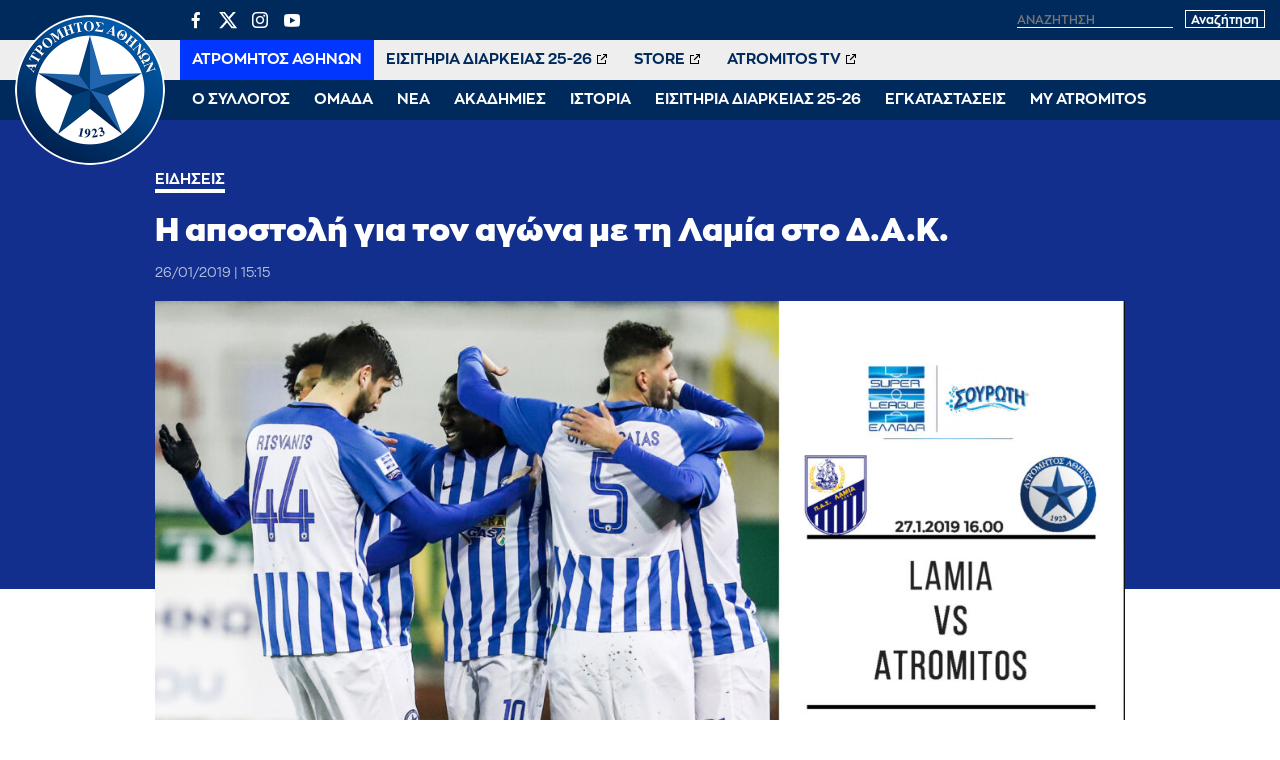

--- FILE ---
content_type: text/html; charset=UTF-8
request_url: https://www.atromitosfc.gr/news/i-apostoli-gia-ton-agona-me-ti-lamia-sto-d-a-k/
body_size: 12028
content:
<!DOCTYPE html>
<html lang="en">
<head>
  <meta charset="utf-8">
  <link media="all" href="https://www.atromitosfc.gr/wp-content/cache/autoptimize/css/autoptimize_42cce92a0febcdfaac105563b62a872d.css" rel="stylesheet"><title>Η αποστολή για τον αγώνα με τη Λαμία στο Δ.Α.Κ. | ATROMITOS FC OFFICIAL WEB SITE</title>
  
  <meta name="viewport" content="width=device-width, initial-scale=1.0, maximum-scale=1.0, user-scalable=no" />
  <meta name="format-detection" content="telephone=no">
  <meta name="generator" content="Created by WHISKEY - www.whiskey.gr" />
  <meta http-equiv="X-UA-Compatible" content="IE=EmulateIE10">
<!--   <meta http-equiv="refresh" content="240" /> -->
  
  <link rel="apple-touch-icon" sizes="57x57" href="/wp-content/themes/whsk_atromitosfc/common/imgs/icons/apple-icon-57x57.png">
  <link rel="apple-touch-icon" sizes="60x60" href="/wp-content/themes/whsk_atromitosfc/common/imgs/icons/apple-icon-60x60.png">
  <link rel="apple-touch-icon" sizes="72x72" href="/wp-content/themes/whsk_atromitosfc/common/imgs/icons/apple-icon-72x72.png">
  <link rel="apple-touch-icon" sizes="76x76" href="/wp-content/themes/whsk_atromitosfc/common/imgs/icons/apple-icon-76x76.png">
  <link rel="apple-touch-icon" sizes="114x114" href="/wp-content/themes/whsk_atromitosfc/common/imgs/icons/apple-icon-114x114.png">
  <link rel="apple-touch-icon" sizes="120x120" href="/wp-content/themes/whsk_atromitosfc/common/imgs/icons/apple-icon-120x120.png">
  <link rel="apple-touch-icon" sizes="144x144" href="/wp-content/themes/whsk_atromitosfc/common/imgs/icons/apple-icon-144x144.png">
  <link rel="apple-touch-icon" sizes="152x152" href="/wp-content/themes/whsk_atromitosfc/common/imgs/icons/apple-icon-152x152.png">
  <link rel="apple-touch-icon" sizes="180x180" href="/wp-content/themes/whsk_atromitosfc/common/imgs/icons/apple-icon-180x180.png">
  <link rel="icon" type="image/png" sizes="192x192"  href="/wp-content/themes/whsk_atromitosfc/common/imgs/icons/android-icon-192x192.png">
  <link rel="icon" type="image/png" sizes="32x32" href="/wp-content/themes/whsk_atromitosfc/common/imgs/icons/favicon-32x32.png">
  <link rel="icon" type="image/png" sizes="96x96" href="/wp-content/themes/whsk_atromitosfc/common/imgs/icons/favicon-96x96.png">
  <link rel="icon" type="image/png" sizes="16x16" href="/wp-content/themes/whsk_atromitosfc/common/imgs/icons/favicon-16x16.png">
  <link rel="manifest" href="/wp-content/themes/whsk_atromitosfc/common/imgs/icons/manifest.json">
  <meta name="msapplication-TileColor" content="#ffffff">
  <meta name="msapplication-TileImage" content="/wp-content/themes/whsk_atromitosfc/common/imgs/icons/ms-icon-144x144.png">
  <meta name="theme-color" content="#ffffff">
  
  <!-- preload fonts -->
  <link rel="preload" href="/wp-content/themes/whsk_atromitosfc/common/fonts/zona/black/ZonaPro-Black.woff" as="font" crossorigin="anonymous">
  <link rel="preload" href="/wp-content/themes/whsk_atromitosfc/common/fonts/zonan/zonapro-bold-webfont.woff" as="font" crossorigin="anonymous">
  <link rel="preload" href="/wp-content/themes/whsk_atromitosfc/common/fonts/zonan/zonapro-bold-webfont.woff2" as="font" crossorigin="anonymous">
  <link rel="preload" href="/wp-content/themes/whsk_atromitosfc/common/fonts/zonan/zonapro-regular-webfont.woff" as="font" crossorigin="anonymous">
  <link rel="preload" href="/wp-content/themes/whsk_atromitosfc/common/fonts/zonan/zonapro-regular-webfont.woff2" as="font" crossorigin="anonymous">
  <link rel="preload" href="/wp-content/themes/whsk_atromitosfc/common/fonts/zonan/zonapro-semibold-webfont.woff" as="font" crossorigin="anonymous">
  <link rel="preload" href="/wp-content/themes/whsk_atromitosfc/common/fonts/zonan/zonapro-semibold-webfont.woff2" as="font" crossorigin="anonymous">

  <meta name='robots' content='max-image-preview:large' />
	
	









<script type="text/javascript" src="https://www.atromitosfc.gr/wp-includes/js/jquery/jquery.min.js?ver=3.7.1" id="jquery-core-js"></script>
<link rel="canonical" href="https://www.atromitosfc.gr/news/i-apostoli-gia-ton-agona-me-ti-lamia-sto-d-a-k/" />
<link rel="alternate" hreflang="el" href="https://www.atromitosfc.gr/news/i-apostoli-gia-ton-agona-me-ti-lamia-sto-d-a-k/" />
<link rel="alternate" hreflang="x-default" href="https://www.atromitosfc.gr/news/i-apostoli-gia-ton-agona-me-ti-lamia-sto-d-a-k/" />
<!--OPENGRAPH-->
<meta property="og:locale" content="el_GR" />
<meta property="og:type" content="article" />
<meta property="og:title" content="Η αποστολή για τον αγώνα με τη Λαμία στο Δ.Α.Κ." />
<meta property="og:description" content="Μετά το τέλος της προπόνησης ο Νταμίρ Κάναντι ανακοίνωσε την αποστολή του αγώνα που θα ξεκινήσει στις 16.00. Την αποτελούν οι εξής 19 ποδοσφαιριστές: Μέγιερι,&hellip;" />
<meta property="og:url" content="https://www.atromitosfc.gr/news/i-apostoli-gia-ton-agona-me-ti-lamia-sto-d-a-k/" />
<meta property="og:site_name" content="ATROMITOS FC OFFICIAL WEB SITE" />
<meta property="article:publisher" content="https://www.facebook.com/atromitosfc.Official" />
<meta property="article:section" content="Ειδήσεις" />
<meta property="og:image" content="https://www.atromitosfc.gr/wp-content/uploads/2021/11/26/apostoli_lam_atr_out.jpg" />
<meta property="og:image:width" content="1940" />
<meta property="og:image:height" content="1080" />
<meta property="article:published_time" content="2019-01-26T13:15:00+03:00" />
<meta property="article:modified_time" content="2019-01-26T13:15:00+03:00" />
<meta name="twitter:card" content="summary_large_image" />
<meta name="twitter:description" content="Μετά το τέλος της προπόνησης ο Νταμίρ Κάναντι ανακοίνωσε την αποστολή του αγώνα που θα ξεκινήσει στις 16.00. Την αποτελούν οι εξής 19 ποδοσφαιριστές: Μέγιερι,&hellip;" />
<meta name="twitter:title" content="Η αποστολή για τον αγώνα με τη Λαμία στο Δ.Α.Κ. | ATROMITOS FC OFFICIAL WEB SITE" />
<meta name="twitter:site" content="@atromitos1923" />
<meta name="twitter:image" content="https://www.atromitosfc.gr/wp-content/uploads/2021/11/26/apostoli_lam_atr_out.jpg" />
<meta name="twitter:creator" content="@atromitos1923" />
<!--OPENGRAPH-->
  
    
    
</head>
<body class="post-template-default single single-post postid-3200 single-format-standard atromitosfc" itemscope="itemscope" itemtype="https://schema.org/WebPage">
  
<div id="website" class="site">
  
  
        
  
  <header id="main-header">
    <div class="maxgridrow">
      <div class="flexgrid align-start prel">
        <div class="atromitosfc-logo">
          <a href="/" title="atromitosfc.gr">
            <img src="/wp-content/themes/whsk_atromitosfc/common/imgs/atromitoslogo.png" width="300" height="300" alt="atromitosfc" />
          </a>
        </div>
        <div class="header-wrapper">
          <div class="header-row">
            <div class="flexgrid space-b">
              <div class="lang-selector" style="display:none">
                
<div class="wpml-ls-statics-shortcode_actions wpml-ls wpml-ls-legacy-list-horizontal">
	<ul><li class="wpml-ls-slot-shortcode_actions wpml-ls-item wpml-ls-item-el wpml-ls-current-language wpml-ls-first-item wpml-ls-item-legacy-list-horizontal">
				<a href="https://www.atromitosfc.gr/news/i-apostoli-gia-ton-agona-me-ti-lamia-sto-d-a-k/" class="wpml-ls-link">
                    <span class="wpml-ls-native">Ελληνικά</span></a>
			</li><li class="wpml-ls-slot-shortcode_actions wpml-ls-item wpml-ls-item-en wpml-ls-last-item wpml-ls-item-legacy-list-horizontal">
				<a href="https://www.atromitosfc.gr/en/" class="wpml-ls-link">
                    <span class="wpml-ls-native" lang="en">English</span><span class="wpml-ls-display"><span class="wpml-ls-bracket"> (</span>Αγγλικά<span class="wpml-ls-bracket">)</span></span></a>
			</li></ul>
</div>
              </div>
              <div class="search-area">
                <ul class="social-row">
                  <li><a href="https://www.facebook.com/atromitosfc.Official/" target="_blank">
                    <span class="dashicons dashicons-facebook-alt"></span></a></li>
                  <li>
                    <a href="https://twitter.com/atromitos1923" target="_blank">
<svg xmlns="http://www.w3.org/2000/svg" viewBox="0 0 24 24" version="1.1"> <path d="M18.244 2.25h3.308l-7.227 8.26 8.502 11.24H16.17l-5.214-6.817L4.99 21.75H1.68l7.73-8.835L1.254 2.25H8.08l4.713 6.231zm-1.161 17.52h1.833L7.084 4.126H5.117z"></path> </svg>
                    </a></li>
                  <li><a href="https://www.instagram.com/atromitosathinonfc/" target="_blank"><span class="dashicons dashicons-instagram"></span></a></li>
                  <li><a href="https://www.youtube.com/user/AtromitosFcOFFICIAL" target="_blank"><span class="dashicons dashicons-youtube"></span></a></li>
                </ul>
                <div class="search-website">
                  <form method="get" id="searchform" action="https://www.atromitosfc.gr/">
                    <label for="s" class="assistive-text">Αναζήτηση</label>
                                            <input type="text" class="field" name="s" id="s" placeholder="αναζήτηση" onfocus="this.placeholder = ''" onblur="this.placeholder = 'αναζήτηση'" />
                                          <input type="submit" class="submit" name="submit" id="searchsubmit" value="Αναζήτηση" />
                  </form>
                </div>
              </div>
            </div>
          </div>
          <div class="header-row">
            <nav id="second-nav">
              <ul class="secondary-menu">
                                <li><a target="_self" href="/">ΑΤΡΟΜΗΤΟΣ ΑΘΗΝΩΝ</a></li>
                                <li><a target="_blank" href="http://tickets.atromitosfc.gr/">ΕΙΣΙΤΗΡΙΑ ΔΙΑΡΚΕΙΑΣ 25-26</a></li>
                                <li><a target="_blank" href="http://atromitos-store.gr/">STORE</a></li>
                                <li><a target="_blank" href="https://www.youtube.com/user/AtromitosFcOFFICIAL">ATROMITOS TV</a></li>
                              </ul>
            </nav>
          </div>
          <div class="header-row">
            <nav id="main-nav">
              <ul class="primary-menu">
                                                    <li class="dropdown">
                    <span class="drmenu white-c uppercase">Ο ΣΥΛΛΟΓΟΣ</span>
                    <ul class="dropdown-content submenu">
                                        <li class="sub-item uppercase"><a  href="/club/chairman/">Μεγαλομέτοχος</a></li>
                                        <li class="sub-item uppercase"><a  href="/club/board-members/">Διοικητικό Συμβούλιο</a></li>
                                        <li class="sub-item uppercase"><a  href="/club/club-personnel/">Στελέχη</a></li>
                                        <li class="sub-item uppercase"><a  href="/club/economics/">Οικονομικά Στοιχεία</a></li>
                                        </ul>
                  </li>
                                                                      <li class="dropdown">
                    <span class="drmenu white-c uppercase">ΟΜΑΔΑ</span>
                    <ul class="dropdown-content submenu">
                                        <li class="sub-item uppercase"><a  href="/team/roster/">Ρόστερ</a></li>
                                        <li class="sub-item uppercase"><a  href="/team/coach/">Προπονητής</a></li>
                                        <li class="sub-item uppercase"><a  href="/team/technical-staff/">Τεχνικό Επιτελείο</a></li>
                                        <li class="sub-item uppercase"><a  href="/team/medical-staff/">Ιατρικό Επιτελείο</a></li>
                                        <li class="sub-item uppercase"><a  href="/matches/results/">Αποτελέσματα</a></li>
                                        <li class="sub-item uppercase"><a  href="/matches/fixtures/">Πρόγραμμα</a></li>
                                        <li class="sub-item uppercase"><a  href="/matches/standings/">Βαθμολογίες</a></li>
                                        </ul>
                  </li>
                                                                      <li class="dropdown">
                    <span class="drmenu white-c uppercase">ΝΕΑ</span>
                    <ul class="dropdown-content submenu">
                                        <li class="sub-item uppercase"><a  href="/category/news/">Αγωνιστικά Νέα</a></li>
                                        <li class="sub-item uppercase"><a  href="/category/announcements/">Ανακοινώσεις</a></li>
                                        <li class="sub-item uppercase"><a  href="/category/ticketing/">Εισιτήρια</a></li>
                                        <li class="sub-item uppercase"><a  href="/category/transfers/">Μεταγραφικά Νέα</a></li>
                                        <li class="sub-item uppercase"><a  href="/category/editorials/">Αφιερώματα / Συνεντεύξεις</a></li>
                                        <li class="sub-item uppercase"><a  href="/category/academies-news/">Νέα Ακαδημιών</a></li>
                                        <li class="sub-item uppercase"><a  href="/category/press/">Γραφείο Τύπου</a></li>
                                        </ul>
                  </li>
                                                                      <li class="dropdown">
                    <span class="drmenu white-c uppercase">ΑΚΑΔΗΜΙΕΣ</span>
                    <ul class="dropdown-content submenu">
                                        <li class="sub-item uppercase"><a  href="/academies/k19/">Τμήμα K-19</a></li>
                                        <li class="sub-item uppercase"><a  href="/academies/k17/">Τμήμα K-17</a></li>
                                        <li class="sub-item uppercase"><a  href="/academies/k15/">Τμήμα K-15</a></li>
                                        <li class="sub-item uppercase"><a  href="/academies/soccer-schools/">Soccer Schools</a></li>
                                        </ul>
                  </li>
                                                                      <li class="dropdown">
                    <span class="drmenu white-c uppercase">ΙΣΤΟΡΙΑ</span>
                    <ul class="dropdown-content submenu">
                                        <li class="sub-item uppercase"><a  href="/history/foundation/">Η γέννηση</a></li>
                                        <li class="sub-item uppercase"><a  href="/history/route/">Η διαδρομή</a></li>
                                        <li class="sub-item uppercase"><a  href="/history/milestones/">Οι διακρίσεις</a></li>
                                        <li class="sub-item uppercase"><a  href="/history/the-finals/">Οι δύο τελικοί Κυπέλλου</a></li>
                                        <li class="sub-item uppercase"><a  href="/history/european-path/">Η ευρωπαϊκή πορεία</a></li>
                                        </ul>
                  </li>
                                                                      <li class="dropdown">
                    <span class="drmenu white-c uppercase">ΕΙΣΙΤΗΡΙΑ ΔΙΑΡΚΕΙΑΣ 25-26</span>
                    <ul class="dropdown-content submenu">
                                        <li class="sub-item uppercase"><a  href="/parousiasi-eisitiria-diarkeias-2025-2026/">Πληροφορίες Εισιτηρίων Διαρκείας</a></li>
                                        <li class="sub-item uppercase"><a target="_blank" href="http://tickets.atromitosfc.gr/">Αγορά Εισιτηρίων Διαρκείας</a></li>
                                        <li class="sub-item uppercase"><a target="_blank" href="http://tickets.atromitosfc.gr/">Ανανέωση Εισιτηρίων Διαρκείας</a></li>
                                        <li class="sub-item uppercase"><a target="_blank" href="https://tickets.gov.gr/wp-content/uploads/2024/04/GR_analitikes_odigies.pdf">Οδηγίες για Είσοδο στο γήπεδο</a></li>
                                        <li class="sub-item uppercase"><a target="_blank" href="https://www.youtube.com/watch?v=E3f5EQwvO-I">Είσοδος Ψηφιακά και με ασφάλεια</a></li>
                                        </ul>
                  </li>
                                                                      <li class="dropdown">
                    <span class="drmenu white-c uppercase">ΕΓΚΑΤΑΣΤΑΣΕΙΣ</span>
                    <ul class="dropdown-content submenu">
                                        <li class="sub-item uppercase"><a  href="/facilities/peristeri-stadium/">Δημοτικό Στάδιο Περιστερίου</a></li>
                                        <li class="sub-item uppercase"><a  href="/facilities/athletic-center/">Αθλητικό Κέντρο</a></li>
                                        <li class="sub-item uppercase"><a  href="/facilities/training-course-aspropyrgos/">Προπονητικό Κέντρο Ασπροπύργου</a></li>
                                        </ul>
                  </li>
                                                                      <li class="dropdown">
                    <span class="drmenu white-c uppercase">MY ATROMITOS</span>
                    <ul class="dropdown-content submenu">
                                        <li class="sub-item uppercase"><a  href="/atromitos-tv">ATROMITOS TV</a></li>
                                        <li class="sub-item uppercase"><a  href="/photoitems/">Photo Galleries</a></li>
                                        <li class="sub-item uppercase"><a  href="/match-programmes/match-programmes-2023-24">Match Programmes</a></li>
                                        <li class="sub-item uppercase"><a  href="/category/social-responsibility/">Κοινωνικές Δράσεις</a></li>
                                        <li class="sub-item uppercase"><a  href="/my-atromitos/360-virtual-tour">360ᵒ Virtual Tour</a></li>
                                        <li class="sub-item uppercase"><a  href="/my-atromitos/sponsors/">Χορηγοί</a></li>
                                        </ul>
                  </li>
                                                </ul>
            </nav>
          </div>
        </div>
        
        <div id="punch">
          <span></span>
          <span></span>
          <span></span>          
        </div>
      </div>
    </div>
    
  </header>

<div class="single web-container">
  <article class="post-article single-article pb-3" id="Article_3200">
  <div class="article-header fullwdith">
  <div class="wrap-post wrap-post-header">
    <div class="mini-gridrow">
    <h3 class="kicker bold white-c uppercase small-font">
            Ειδήσεις          </h3>
    <h1 class="extra-bold x-large-font white-c entry-title" title="Η αποστολή για τον αγώνα με τη Λαμία στο Δ.Α.Κ.">
      Η αποστολή για τον αγώνα με τη Λαμία στο Δ.Α.Κ.    </h1>
        <div class="flex-article-meta">
                  <span class="the-date regular x-small-font">
          26/01/2019 | 15:15        </span>
          </div>
  </div>
  </div>
</div>

<div class="wrap-post">
  <div class="article-image ">
        <img width="1200" height="668" src="https://www.atromitosfc.gr/wp-content/uploads/2021/11/26/apostoli_lam_atr_out-1200x668.jpg" alt="Η αποστολή για τον αγώνα με τη Λαμία στο Δ.Α.Κ." title="Η αποστολή για τον αγώνα με τη Λαμία στο Δ.Α.Κ." />
      </div>
</div>    
    
    <div class="mini-gridrow article-wrap">
      
    <div class="sticky-element">
  <div class="wrapsocials">
  <div class="addthis_inline_share_toolbox_f888_wo47_vfjs"></div>
  </div>
</div>      
    <div class="left-x">
    <div class="article-body">
      
    <h2 class="inline-excerpt bold">
    Με τη μεσημεριανή προπόνηση του Σαββάτου ολοκληρώθηκε η προετοιμασία της ομάδας μας για το αυριανό παιχνίδι της 18ης αγωνιστικής της Superleague ΣΟΥΡΩΤΗ με αντίπαλο τη Λαμία στο Δ.Α.Κ.  
    </h2>
      
    <p>Μετά το τέλος της προπόνησης ο Νταμίρ Κάναντι ανακοίνωσε την αποστολή του αγώνα που θα ξεκινήσει στις 16.00.</p>
<p>Την αποτελούν οι εξής 19 ποδοσφαιριστές: Μέγιερι, Μπρούνο, Καρασαλίδης, Μούγιακιτς, Ενσικουλού, Κιβρακίδης, Σάκιτς, Ούμπιδες, Ρισβάνης, Ουάρντα, Χατζηισαϊας, Κουλούρης, Θεοδωράκης, Μπουσούλατζιτς, Μάντσον, Κωτσόπουλος, Νάτσος, Κόρτ και Κατράνης.</p>
<p>&nbsp;<img decoding="async" src="https://www.atromitosfc.gr/images/NEWS/2019/apostoli_site.jpg" alt="apostoli site" /></p>
<p>Με την ανακοίνωση της αποστολής η ομάδα αναχώρησε για την πόλη της Φθιώτιδας.</p>
<p>Οι παίκτες που δεν επιλέχθηκαν στην αποστολή για τον αγώνα θα προπονηθούν το πρωί της Κυριακής στο Μαζαράκη με τον γυμναστή αποκατάστασης, Γιώργο Πήδουλα.</p>
<p>*Οι ενοχλήσεις που ένιωθε τις τελευταίες μέρες ο Ρόλαντ Ουγκράι οδήγησαν το ιατρικό επιτελείο της ομάδας με επικεφαλής τον κ. Πισκοπάκη να προχωρήσει σε αρθροσκοπικό καθαρισμό της ποδοκνημικής του διεθνή Ούγγρου ποδοσφαιριστή. Η επέμβαση πραγματοποιήθηκε χθες με επιτυχία και από σήμερα ο Ουγκράι ξεκινάει άμεσα πρόγραμμα αποθεραπείας προκειμένου να είναι και πάλι έτοιμος για τις υποχρεώσεις της ομάδας. Η επάνοδός του υπολογίζεται σε 4 με 6 βδομάδες.</p>

        <!--GALLERIES-->
        <!--GALLERIES-->
          

      
    </div>
    </div>
      
    
          
    </div>
    <!--END POST-->
  
    
  </article>
</div>
  
<div id="RelatedPosts" class="py-6" style="background-color:var(--darkblue)">
  <div class="maxgridrow">
  <div class="columns is-multiline related-columns is-variable is-1-mobile is-6-desktop">
    
  <div class="column is-full">
    <h2 class="white-c x-large-font nom extra-bold prel">Περισσότερα</h2>
  </div>
    
  <div class="column is-4 related-items"><a href="https://www.atromitosfc.gr/news/enimerosi-gia-tous-ekprosopous-ton-mme-en-opsei-tou-mats-kontra-ston-paok/"><figure class="news-image thumb-holder ratio-16-9"><img alt="Ενημέρωση για τους εκπροσώπους των ΜΜΕ εν όψει του ματς κόντρα στον ΠΑΟΚ" src="[data-uri]" data-src="https://www.atromitosfc.gr/wp-content/uploads/2023/01/17/atromitos_fc_press_office_new-1200x642-1-600x321.jpg" class="lazy"></figure></a><div class="item-content"><a href="https://www.atromitosfc.gr/news/enimerosi-gia-tous-ekprosopous-ton-mme-en-opsei-tou-mats-kontra-ston-paok/"><h3 class="extra-bold s-medium-font white-c">Ενημέρωση για τους εκπροσώπους των ΜΜΕ εν όψει του ματς κόντρα στον ΠΑΟΚ</h3></a></div></div><div class="column is-4 related-items"><a href="https://www.atromitosfc.gr/news/ta-eisitiria-gia-tin-anametrisi-kontra-ston-paok-megalos-diagonismos-apo-tin-x-moto/"><figure class="news-image thumb-holder ratio-16-9"><img alt="Τα εισιτήρια για την αναμέτρηση κόντρα στον ΠΑΟΚ – Μεγάλος διαγωνισμός από την X Moto" src="[data-uri]" data-src="https://www.atromitosfc.gr/wp-content/uploads/2025/12/10/thumbnail_TICKETS26-WEB-2-600x282.png" class="lazy"></figure></a><div class="item-content"><a href="https://www.atromitosfc.gr/news/ta-eisitiria-gia-tin-anametrisi-kontra-ston-paok-megalos-diagonismos-apo-tin-x-moto/"><h3 class="extra-bold s-medium-font white-c">Τα εισιτήρια για την αναμέτρηση κόντρα στον ΠΑΟΚ – Μεγάλος διαγωνισμός από την X Moto</h3></a></div></div><div class="column is-4 related-items"><a href="https://www.atromitosfc.gr/news/spoudaia-niki-gia-tin-k19-isopali-i-k15-itta-gia-tin-k17/"><figure class="news-image thumb-holder ratio-16-9"><img alt="Σπουδαία νίκη για την Κ19, ισόπαλη η Κ15, ήττα για την Κ17" src="[data-uri]" data-src="https://www.atromitosfc.gr/wp-content/uploads/2025/12/08/6770133-600x400.jpg" class="lazy"></figure></a><div class="item-content"><a href="https://www.atromitosfc.gr/news/spoudaia-niki-gia-tin-k19-isopali-i-k15-itta-gia-tin-k17/"><h3 class="extra-bold s-medium-font white-c">Σπουδαία νίκη για την Κ19, ισόπαλη η Κ15, ήττα για την Κ17</h3></a></div></div><div class="column is-4 related-items"><a href="https://www.atromitosfc.gr/news/me-ton-kosmo-mas-stin-opap-arena-kontra-stin-aek/"><figure class="news-image thumb-holder ratio-16-9"><img alt="Με τον κόσμο μας στην «OPAP Arena» κόντρα στην ΑΕΚ" src="[data-uri]" data-src="https://www.atromitosfc.gr/wp-content/uploads/2025/12/04/6761964-600x400.jpg" class="lazy"></figure></a><div class="item-content"><a href="https://www.atromitosfc.gr/news/me-ton-kosmo-mas-stin-opap-arena-kontra-stin-aek/"><h3 class="extra-bold s-medium-font white-c">Με τον κόσμο μας στην «OPAP Arena» κόντρα στην ΑΕΚ</h3></a></div></div><div class="column is-4 related-items"><a href="https://www.atromitosfc.gr/news/epaggelmatiko-ntempouto-gia-ton-spyro-ampartzidi/"><figure class="news-image thumb-holder ratio-16-9"><img alt="Επαγγελματικό ντεμπούτο για τον Σπύρο Αμπαρτζίδη" src="[data-uri]" data-src="https://www.atromitosfc.gr/wp-content/uploads/2025/12/03/abartzidis-600x400.jpg" class="lazy"></figure></a><div class="item-content"><a href="https://www.atromitosfc.gr/news/epaggelmatiko-ntempouto-gia-ton-spyro-ampartzidi/"><h3 class="extra-bold s-medium-font white-c">Επαγγελματικό ντεμπούτο για τον Σπύρο Αμπαρτζίδη</h3></a></div></div><div class="column is-4 related-items"><a href="https://www.atromitosfc.gr/news/niki-sti-larisa-kai-prokrisi-sta-playoffs-tou-kypellou-elladas-betsson/"><figure class="news-image thumb-holder ratio-16-9"><img alt="Νίκη στη Λάρισα και πρόκριση στα playoffs του Κυπέλλου Ελλάδας Betsson" src="[data-uri]" data-src="https://www.atromitosfc.gr/wp-content/uploads/2025/12/03/ael_atr_kypello-600x400.jpg" class="lazy"></figure></a><div class="item-content"><a href="https://www.atromitosfc.gr/news/niki-sti-larisa-kai-prokrisi-sta-playoffs-tou-kypellou-elladas-betsson/"><h3 class="extra-bold s-medium-font white-c">Νίκη στη Λάρισα και πρόκριση στα playoffs του Κυπέλλου Ελλάδας Betsson</h3></a></div></div>      
  </div>
</div>
</div>
  
</div>
<!--end site-->

<footer id="site-footer" class="gr-dark prel py-6">
  <div class="lightoverlay-bg"></div>
  <div class="maxgridrow prel">
    <div class="columns prel is-multiline is-gapless">
      <div class="column is-5">
        <div class="footer-widget bold">
          <div class="atromitosfc-description">
            <p>Ο Ατρόμητος αντιπροσωπεύει έναν από τους πολυπληθέστερους Δήμους στην ελληνική επικράτεια. Εκφράζει το Περιστέρι! Εκφράζει την πόλη της εργατιάς και την πάλη των κατοίκων της για ένα καλύτερο«αύριο»!</p>
            <p>
              Γι' αυτό και το «να είσαι Ατρόμητος είναι διαφορετικό»!
            </p>
            <p>
              <a href="/history/foundation/">ΔΙΑΒΑΣΤΕ ΠΕΡΙΣΣΟΤΕΡΑ</a>
            </p>
          </div>
        </div>
      </div>
      <div class="column is-3">
        <div class="footer-widget bold">
          <h4 class="footer-title">
            ΧΡΗΣΙΜΑ LINKS
          </h4>
            <ul class="tm-arrow-list">
            <li>
              <div style="display:flex;align-items:center">
                <div style="width:30px;overflow:hidden;">
                  <img style="width:100%;height:auto" src="/wp-content/themes/whsk_atromitosfc/common/imgs/spare/161014_Stoiximan_SL_Logo_Ver_Blue_GR.jpg" />
                </div>
                <div style="flex:1;padding-left:15px">
                <a href="http://www.superleaguegreece.net/el" target="_blank">SUPERLEAGUE GREECE</a>
                </div>
              </div>
              </li>
            <li><a href="http://www.epo.gr" target="_blank">ΕΠΟ</a></li>
            <li><a href="http://www.uefa.com/" target="_blank">UEFA</a></li>
            <li><a href="http://www.fifa.com/" target="_blank">FIFA</a></li>
            <li><a href="http://www.ecaeurope.com/" target="_blank">ECA EUROPE</a></li>
            <li><a href="http://www.footballleague.gr/" target="_blank">FOOTBALL LEAGUE</a></li>
            <li><a href="http://www.atromitos-store.gr" target="_blank">ATROMITOS STORE</a></li>
            </ul>
        </div>
      </div>
      <div class="column is-4">

        <div class="footer-widget bold">
          <h4 class="footer-title">
            ΕΠΙΚΟΙΝΩΝΙΑ
          </h4>
          <p>Παπαρηγοπούλου 94-96,<br>Περιστέρι, 12132</p>
          <p>T: (+30) 210 57.74.003<br>F: (+30) 210 57.74.734<br>E: <a href="/cdn-cgi/l/email-protection" class="__cf_email__" data-cfemail="355441475a585c415a46755441475a585c415a4653561b5247">[email&#160;protected]</a></p>
          <h4 class="footer-title uppercase">Ακολουθήστε μας</h4>
          <ul class="uk-subnav">
            <li><a href="https://www.facebook.com/atromitosfc.Official/" target="_blank"><span class="dashicons dashicons-facebook-alt"></span></a></li>
            <li>
              <a href="https://twitter.com/atromitos1923" target="_blank">
<svg xmlns="http://www.w3.org/2000/svg" viewBox="0 0 24 24" version="1.1"> <path d="M18.244 2.25h3.308l-7.227 8.26 8.502 11.24H16.17l-5.214-6.817L4.99 21.75H1.68l7.73-8.835L1.254 2.25H8.08l4.713 6.231zm-1.161 17.52h1.833L7.084 4.126H5.117z"></path> </svg>
              </a></li>
            <li><a href="https://www.instagram.com/atromitosathinonfc/" target="_blank"><span class="dashicons dashicons-instagram"></span></a></li>
            <li><a href="https://www.youtube.com/user/AtromitosFcOFFICIAL" target="_blank"><span class="dashicons dashicons-youtube"></span></a></li>
          </ul>
        </div>

      </div>
      
      <div class="column is-12">
        <p  style="color:#FFFFFF;font-size:13px;">
          Η είσοδος στο Στάδιο υπόκειται ρητά στην αποδοχή από τον εισερχόμενο των Κανονισμών Γηπέδων καθώς και της προκήρυξης του Πρωταθλήματος και των κανονισμών της γηπεδούχου Π.Α.Ε. Η είσοδος στο Στάδιο συνιστά αποδοχή των Κανονισμών. Η συλλογή ή/και μετάδοση ή/και παραγωγή και/ή διάδοση οποιασδήποτε πληροφορίας ή δεδομένων σχετικά με την εξέλιξη του αγώνα, ή οποιουδήποτε είδους ηχογράφηση οποιουδήποτε ήχου, βίντεο ή οπτικοακουστικού υλικού σε οποιοδήποτε αγώνα (είτε με χρήση ηλεκτρονικών συσκευών είτε με άλλο τρόπο) για σκοπούς οποιασδήποτε μορφής στοιχήματος, τυχερών παιχνιδιών ή εμπορικών δραστηριοτήτων που δεν έχουν εγκριθεί εκ των προτέρων ή για άλλους σκοπούς που παραβιάζουν τους όρους και προϋποθέσεις συμβατικών συνεργασιών, απαγορεύεται αυστηρά στα Στάδια/Γήπεδα του Πρωταθλήματος , εκτός από τις περιπτώσεις όπου η άδεια χορηγείται ρητά από τη Super League και τη γηπεδούχο Π.Α.Ε. Τα κινητά τηλέφωνα μπορούν να χρησιμοποιηθούν μόνο για προσωπική, ιδιωτική χρήση. Σε περίπτωση παραβίασης αυτών των όρων και προϋποθέσεων, οι παραβάτες φίλαθλοι θα πρέπει, στα όρια του εφικτού, να απομακρύνονται από το γήπεδο επιμέλεια της γηπεδούχου Π.Α.Ε., εφόσον κάτι τέτοιο υποπίπτει στην αντίληψή της." Σχετική ενημέρωση έλαβε χώρα και στη συνάντηση των Υπευθύνων Τύπου των Π.Α.Ε.</p>
      </div>
      
      <div class="column is-12"><sep class="separator-h"></sep></div>
      <div class="column is-6">
        <span class="copyright-row bold">Copyright © 2025 | AtromitosFC</span>
      </div>
      <div class="column is-6 has-text-right">
        <span class="copyright-row bold">Produced by <a href="https://www.whiskey.gr/" target="_blank" style="color:#f39c12;font-style:italic">WHISKEY</a></span>
      </div>
    </div>
  </div>
  </div>
</footer>

<div id="burger-menu">
  <div class="atromitosfc-logo">
    <a href="/" title="atromitosfc.gr">
      <img src="/wp-content/themes/whsk_atromitosfc/common/imgs/atromitoslogo.png" width="300" height="300" alt="atromitosfc" />
    </a>
    <span class="logo-label extra-bold medium-font white-c">ΑΤΡΟΜΗΤΟΣ ΑΘΗΝΩΝ</span>
  </div>
  <nav id="main-nav">
  <ul class="primary-menu">
      <li class="dropdown">
  <span class="smb"></span>
  <span class="drmenu white-c uppercase">Ο ΣΥΛΛΟΓΟΣ</span>
  <ul class="dropdown-content submenu">
    <li class="sub-item uppercase"><a href="/club/chairman/">Μεγαλομέτοχος</a></li>
    <li class="sub-item uppercase"><a href="/club/board-members/">Διοικητικό Συμβούλιο</a></li>
    <li class="sub-item uppercase"><a href="/club/club-personnel/">Στελέχη</a></li>
    <li class="sub-item uppercase"><a href="/club/economics/">Οικονομικά Στοιχεία</a></li>
    </ul>
  </li>
        <li class="dropdown">
  <span class="smb"></span>
  <span class="drmenu white-c uppercase">ΟΜΑΔΑ</span>
  <ul class="dropdown-content submenu">
    <li class="sub-item uppercase"><a href="/team/roster/">Ρόστερ</a></li>
    <li class="sub-item uppercase"><a href="/team/coach/">Προπονητής</a></li>
    <li class="sub-item uppercase"><a href="/team/technical-staff/">Τεχνικό Επιτελείο</a></li>
    <li class="sub-item uppercase"><a href="/team/medical-staff/">Ιατρικό Επιτελείο</a></li>
    <li class="sub-item uppercase"><a href="/matches/results/">Αποτελέσματα</a></li>
    <li class="sub-item uppercase"><a href="/matches/fixtures/">Πρόγραμμα</a></li>
    <li class="sub-item uppercase"><a href="/matches/standings/">Βαθμολογίες</a></li>
    </ul>
  </li>
        <li class="dropdown">
  <span class="smb"></span>
  <span class="drmenu white-c uppercase">ΝΕΑ</span>
  <ul class="dropdown-content submenu">
    <li class="sub-item uppercase"><a href="/category/news/">Αγωνιστικά Νέα</a></li>
    <li class="sub-item uppercase"><a href="/category/announcements/">Ανακοινώσεις</a></li>
    <li class="sub-item uppercase"><a href="/category/ticketing/">Εισιτήρια</a></li>
    <li class="sub-item uppercase"><a href="/category/transfers/">Μεταγραφικά Νέα</a></li>
    <li class="sub-item uppercase"><a href="/category/editorials/">Αφιερώματα / Συνεντεύξεις</a></li>
    <li class="sub-item uppercase"><a href="/category/academies-news/">Νέα Ακαδημιών</a></li>
    <li class="sub-item uppercase"><a href="/category/press/">Γραφείο Τύπου</a></li>
    </ul>
  </li>
        <li class="dropdown">
  <span class="smb"></span>
  <span class="drmenu white-c uppercase">ΑΚΑΔΗΜΙΕΣ</span>
  <ul class="dropdown-content submenu">
    <li class="sub-item uppercase"><a href="/academies/k19/">Τμήμα K-19</a></li>
    <li class="sub-item uppercase"><a href="/academies/k17/">Τμήμα K-17</a></li>
    <li class="sub-item uppercase"><a href="/academies/k15/">Τμήμα K-15</a></li>
    <li class="sub-item uppercase"><a href="/academies/soccer-schools/">Soccer Schools</a></li>
    </ul>
  </li>
        <li class="dropdown">
  <span class="smb"></span>
  <span class="drmenu white-c uppercase">ΙΣΤΟΡΙΑ</span>
  <ul class="dropdown-content submenu">
    <li class="sub-item uppercase"><a href="/history/foundation/">Η γέννηση</a></li>
    <li class="sub-item uppercase"><a href="/history/route/">Η διαδρομή</a></li>
    <li class="sub-item uppercase"><a href="/history/milestones/">Οι διακρίσεις</a></li>
    <li class="sub-item uppercase"><a href="/history/the-finals/">Οι δύο τελικοί Κυπέλλου</a></li>
    <li class="sub-item uppercase"><a href="/history/european-path/">Η ευρωπαϊκή πορεία</a></li>
    </ul>
  </li>
        <li class="dropdown">
  <span class="smb"></span>
  <span class="drmenu white-c uppercase">ΕΙΣΙΤΗΡΙΑ ΔΙΑΡΚΕΙΑΣ 25-26</span>
  <ul class="dropdown-content submenu">
    <li class="sub-item uppercase"><a href="/parousiasi-eisitiria-diarkeias-2025-2026/">Πληροφορίες Εισιτηρίων Διαρκείας</a></li>
    <li class="sub-item uppercase"><a href="http://tickets.atromitosfc.gr/">Αγορά Εισιτηρίων Διαρκείας</a></li>
    <li class="sub-item uppercase"><a href="http://tickets.atromitosfc.gr/">Ανανέωση Εισιτηρίων Διαρκείας</a></li>
    <li class="sub-item uppercase"><a href="https://tickets.gov.gr/wp-content/uploads/2024/04/GR_analitikes_odigies.pdf">Οδηγίες για Είσοδο στο γήπεδο</a></li>
    <li class="sub-item uppercase"><a href="https://www.youtube.com/watch?v=E3f5EQwvO-I">Είσοδος Ψηφιακά και με ασφάλεια</a></li>
    </ul>
  </li>
        <li class="dropdown">
  <span class="smb"></span>
  <span class="drmenu white-c uppercase">ΕΓΚΑΤΑΣΤΑΣΕΙΣ</span>
  <ul class="dropdown-content submenu">
    <li class="sub-item uppercase"><a href="/facilities/peristeri-stadium/">Δημοτικό Στάδιο Περιστερίου</a></li>
    <li class="sub-item uppercase"><a href="/facilities/athletic-center/">Αθλητικό Κέντρο</a></li>
    <li class="sub-item uppercase"><a href="/facilities/training-course-aspropyrgos/">Προπονητικό Κέντρο Ασπροπύργου</a></li>
    </ul>
  </li>
        <li class="dropdown">
  <span class="smb"></span>
  <span class="drmenu white-c uppercase">MY ATROMITOS</span>
  <ul class="dropdown-content submenu">
    <li class="sub-item uppercase"><a href="/atromitos-tv">ATROMITOS TV</a></li>
    <li class="sub-item uppercase"><a href="/photoitems/">Photo Galleries</a></li>
    <li class="sub-item uppercase"><a href="/match-programmes/match-programmes-2023-24">Match Programmes</a></li>
    <li class="sub-item uppercase"><a href="/category/social-responsibility/">Κοινωνικές Δράσεις</a></li>
    <li class="sub-item uppercase"><a href="/my-atromitos/360-virtual-tour">360ᵒ Virtual Tour</a></li>
    <li class="sub-item uppercase"><a href="/my-atromitos/sponsors/">Χορηγοί</a></li>
    </ul>
  </li>
      </ul>
  </nav>
  
  <ul class="social-burger">
    <li><a href="https://www.facebook.com/atromitosfc.Official/" target="_blank"><span class="dashicons dashicons-facebook-alt"></span></a></li>
    <li>
      <a href="https://twitter.com/atromitos1923" target="_blank">
<svg xmlns="http://www.w3.org/2000/svg" viewBox="0 0 24 24" version="1.1"> <path d="M18.244 2.25h3.308l-7.227 8.26 8.502 11.24H16.17l-5.214-6.817L4.99 21.75H1.68l7.73-8.835L1.254 2.25H8.08l4.713 6.231zm-1.161 17.52h1.833L7.084 4.126H5.117z"></path> </svg>
      </a></li>
    <li><a href="https://www.instagram.com/atromitosathinonfc/" target="_blank"><span class="dashicons dashicons-instagram"></span></a></li>
    <li><a href="https://www.youtube.com/user/AtromitosFcOFFICIAL" target="_blank"><span class="dashicons dashicons-youtube"></span></a></li>
  </ul>  
</div>


  <!--copyscapeskip-->
  <aside id="moove_gdpr_cookie_info_bar" class="moove-gdpr-info-bar-hidden moove-gdpr-align-center moove-gdpr-light-scheme gdpr_infobar_postion_bottom" aria-label="Cookie Banner για GDPR" style="display: none;">
    <div class="moove-gdpr-info-bar-container">
      <div class="moove-gdpr-info-bar-content">
        
<div class="moove-gdpr-cookie-notice">
  <p>Χρησιμοποιούμε cookies για σας προσφέρουμε την καλύτερη δυνατή εμπειρία στον ιστότοπό μας.</p>
<p>Μπορείτε να μάθετε περισσότερα για τα cookies ή να τα απενεργοποιήσετε στις <button  aria-haspopup="true" data-href="#moove_gdpr_cookie_modal" class="change-settings-button">ρυθμίσεις</button>.</p>
</div>
<!--  .moove-gdpr-cookie-notice -->        
<div class="moove-gdpr-button-holder">
		  <button class="mgbutton moove-gdpr-infobar-allow-all gdpr-fbo-0" aria-label="ΑΠΟΔΟΧΗ" >ΑΠΟΔΟΧΗ</button>
	  </div>
<!--  .button-container -->      </div>
      <!-- moove-gdpr-info-bar-content -->
    </div>
    <!-- moove-gdpr-info-bar-container -->
  </aside>
  <!-- #moove_gdpr_cookie_info_bar -->
  <!--/copyscapeskip-->




<script data-cfasync="false" src="/cdn-cgi/scripts/5c5dd728/cloudflare-static/email-decode.min.js"></script><script type="text/javascript" id="moove_gdpr_frontend-js-extra">
/* <![CDATA[ */
var moove_frontend_gdpr_scripts = {"ajaxurl":"https:\/\/www.atromitosfc.gr\/wp-admin\/admin-ajax.php","post_id":"3200","plugin_dir":"https:\/\/www.atromitosfc.gr\/wp-content\/plugins\/gdpr-cookie-compliance","show_icons":"all","is_page":"","ajax_cookie_removal":"false","strict_init":"2","enabled_default":{"third_party":1,"advanced":0},"geo_location":"false","force_reload":"false","is_single":"1","hide_save_btn":"false","current_user":"0","cookie_expiration":"65","script_delay":"2000","close_btn_action":"1","close_btn_rdr":"","scripts_defined":"{\"cache\":true,\"header\":\"\",\"body\":\"\",\"footer\":\"\",\"thirdparty\":{\"header\":\"  <script data-gdpr>\\r\\n    (function(i,s,o,g,r,a,m){i['GoogleAnalyticsObject']=r;i[r]=i[r]||function(){\\r\\n    (i[r].q=i[r].q||[]).push(arguments)},i[r].l=1*new Date();a=s.createElement(o),\\r\\n    m=s.getElementsByTagName(o)[0];a.async=1;a.src=g;m.parentNode.insertBefore(a,m)\\r\\n    })(window,document,'script','https:\\\/\\\/www.google-analytics.com\\\/analytics.js','ga');\\r\\n    ga('create', 'UA-98434693-1', 'auto');\\r\\n    ga('send', 'pageview');\\r\\n  <\\\/script>\",\"body\":\"\",\"footer\":\"\"},\"advanced\":{\"header\":\"\",\"body\":\"\",\"footer\":\"\"}}","gdpr_scor":"true","wp_lang":"_el","wp_consent_api":"false"};
/* ]]> */
</script>

<script type="text/javascript" id="moove_gdpr_frontend-js-after">
/* <![CDATA[ */
var gdpr_consent__strict = "true"
var gdpr_consent__thirdparty = "true"
var gdpr_consent__advanced = "false"
var gdpr_consent__cookies = "strict|thirdparty"
/* ]]> */
</script>

    
  <!--copyscapeskip-->
  <!-- V1 -->
  <dialog id="moove_gdpr_cookie_modal" class="gdpr_lightbox-hide" aria-modal="true" aria-label="Οθόνη ρυθμίσεων GDPR">
    <div class="moove-gdpr-modal-content moove-clearfix logo-position-left moove_gdpr_modal_theme_v1">
          
        <button class="moove-gdpr-modal-close" autofocus aria-label="Κλείσιμο Ρυθμίσεων Cookie GDPR">
          <span class="gdpr-sr-only">Κλείσιμο Ρυθμίσεων Cookie GDPR</span>
          <span class="gdpr-icon moovegdpr-arrow-close"></span>
        </button>
            <div class="moove-gdpr-modal-left-content">
        
<div class="moove-gdpr-company-logo-holder">
  <img src="/wp-content/uploads/2022/01/01/atromitoslogo.png" alt="ATROMITOS FC OFFICIAL WEB SITE"     class="img-responsive" />
</div>
<!--  .moove-gdpr-company-logo-holder -->        <ul id="moove-gdpr-menu">
          
<li class="menu-item-on menu-item-privacy_overview menu-item-selected">
  <button data-href="#privacy_overview" class="moove-gdpr-tab-nav" aria-label="Χρήση Cookies στον Ιστότοπο μας">
    <span class="gdpr-nav-tab-title">Χρήση Cookies στον Ιστότοπο μας</span>
  </button>
</li>

  <li class="menu-item-strict-necessary-cookies menu-item-off">
    <button data-href="#strict-necessary-cookies" class="moove-gdpr-tab-nav" aria-label="Απαραίτητα Cookies">
      <span class="gdpr-nav-tab-title">Απαραίτητα Cookies</span>
    </button>
  </li>


  <li class="menu-item-off menu-item-third_party_cookies">
    <button data-href="#third_party_cookies" class="moove-gdpr-tab-nav" aria-label="Cookies Συνεργατών">
      <span class="gdpr-nav-tab-title">Cookies Συνεργατών</span>
    </button>
  </li>


        </ul>
        
<div class="moove-gdpr-branding-cnt">
  </div>
<!--  .moove-gdpr-branding -->      </div>
      <!--  .moove-gdpr-modal-left-content -->
      <div class="moove-gdpr-modal-right-content">
        <div class="moove-gdpr-modal-title">
           
        </div>
        <!-- .moove-gdpr-modal-ritle -->
        <div class="main-modal-content">

          <div class="moove-gdpr-tab-content">
            
<div id="privacy_overview" class="moove-gdpr-tab-main">
      <span class="tab-title">Χρήση Cookies στον Ιστότοπο μας</span>
    <div class="moove-gdpr-tab-main-content">
  	<p>Αυτός ο Ιστότοπος χρησιμοποιεί cookies για να σας προσφέρει την καλύτερη δυνατή εξατομικευμένη ηλεκτρονική εμπειρία. Τα cookies μας ενημερώνουν αν μας έχετε ξαναεπισκεφθεί και μας βοηθάνε να καταλάβουμε ποια μέρη της ιστοσελίδας μας θεωρείτε πιο ενδιαφέροντα και χρήσιμα. Μπορείτε να παραμετροποιήσετε τις ρυθμίσεις των cookies από την στήλη στα αριστερά.</p>
  	  </div>
  <!--  .moove-gdpr-tab-main-content -->

</div>
<!-- #privacy_overview -->            
  <div id="strict-necessary-cookies" class="moove-gdpr-tab-main" style="display:none">
    <span class="tab-title">Απαραίτητα Cookies</span>
    <div class="moove-gdpr-tab-main-content">
      <p>Τα Απαραίτητα Cookies πρέπει να είναι μονίμως ενεργοποιημένα ώστε να μπορούμε να αποθηκεύσουμε τις ρυθμίσεις που μόλις κάνατε στα cookies.</p>
      <div class="moove-gdpr-status-bar gdpr-checkbox-disabled checkbox-selected">
        <div class="gdpr-cc-form-wrap">
          <div class="gdpr-cc-form-fieldset">
            <label class="cookie-switch" for="moove_gdpr_strict_cookies">    
              <span class="gdpr-sr-only">Ενεργοποίηση ή απενεργοποίηση των Cookies</span>        
              <input type="checkbox" aria-label="Απαραίτητα Cookies" disabled checked="checked"  value="check" name="moove_gdpr_strict_cookies" id="moove_gdpr_strict_cookies">
              <span class="cookie-slider cookie-round gdpr-sr" data-text-enable="ΑΠΟΔΟΧΗ" data-text-disabled="ΑΠΟΡΡΙΨΗ">
                <span class="gdpr-sr-label">
                  <span class="gdpr-sr-enable">ΑΠΟΔΟΧΗ</span>
                  <span class="gdpr-sr-disable">ΑΠΟΡΡΙΨΗ</span>
                </span>
              </span>
            </label>
          </div>
          <!-- .gdpr-cc-form-fieldset -->
        </div>
        <!-- .gdpr-cc-form-wrap -->
      </div>
      <!-- .moove-gdpr-status-bar -->
                                              
    </div>
    <!--  .moove-gdpr-tab-main-content -->
  </div>
  <!-- #strict-necesarry-cookies -->
            
  <div id="third_party_cookies" class="moove-gdpr-tab-main" style="display:none">
    <span class="tab-title">Cookies Συνεργατών</span>
    <div class="moove-gdpr-tab-main-content">
      <p>Αυτός ο Ιστότοπος χρησιμοποιεί Google Analytics για να συλλέγει ανώνυμες πληροφορίες όπως τον αριθμό των επισκεπτών και τις πιο δημοφιλείς σελίδες.  
    (function(i,s,o,g,r,a,m){i['GoogleAnalyticsObject']=r;i[r]=i[r]||function(){
    (i[r].q=i[r].q||[]).push(arguments)},i[r].l=1*new Date();a=s.createElement(o),
    m=s.getElementsByTagName(o)[0];a.async=1;a.src=g;m.parentNode.insertBefore(a,m)
    })(window,document,'script','https://www.google-analytics.com/analytics.js','ga');
    ga('create', 'UA-98434693-1', 'auto');
    ga('send', 'pageview');
  </p>
      <div class="moove-gdpr-status-bar">
        <div class="gdpr-cc-form-wrap">
          <div class="gdpr-cc-form-fieldset">
            <label class="cookie-switch" for="moove_gdpr_performance_cookies">    
              <span class="gdpr-sr-only">Ενεργοποίηση ή απενεργοποίηση των Cookies</span>     
              <input type="checkbox" aria-label="Cookies Συνεργατών" value="check" name="moove_gdpr_performance_cookies" id="moove_gdpr_performance_cookies" >
              <span class="cookie-slider cookie-round gdpr-sr" data-text-enable="ΑΠΟΔΟΧΗ" data-text-disabled="ΑΠΟΡΡΙΨΗ">
                <span class="gdpr-sr-label">
                  <span class="gdpr-sr-enable">ΑΠΟΔΟΧΗ</span>
                  <span class="gdpr-sr-disable">ΑΠΟΡΡΙΨΗ</span>
                </span>
              </span>
            </label>
          </div>
          <!-- .gdpr-cc-form-fieldset -->
        </div>
        <!-- .gdpr-cc-form-wrap -->
      </div>
      <!-- .moove-gdpr-status-bar -->
             
    </div>
    <!--  .moove-gdpr-tab-main-content -->
  </div>
  <!-- #third_party_cookies -->
            
            
          </div>
          <!--  .moove-gdpr-tab-content -->
        </div>
        <!--  .main-modal-content -->
        <div class="moove-gdpr-modal-footer-content">
          <div class="moove-gdpr-button-holder">
			  		<button class="mgbutton moove-gdpr-modal-allow-all button-visible" aria-label="ΑΠΟΔΟΧΗ ΟΛΩΝ">ΑΠΟΔΟΧΗ ΟΛΩΝ</button>
		  					<button class="mgbutton moove-gdpr-modal-save-settings button-visible" aria-label="αποθήκευση">αποθήκευση</button>
				</div>
<!--  .moove-gdpr-button-holder -->        </div>
        <!--  .moove-gdpr-modal-footer-content -->
      </div>
      <!--  .moove-gdpr-modal-right-content -->

      <div class="moove-clearfix"></div>

    </div>
    <!--  .moove-gdpr-modal-content -->
  </dialog>
  <!-- #moove_gdpr_cookie_modal -->
  <!--/copyscapeskip-->

<script type="text/javascript" src="//s7.addthis.com/js/300/addthis_widget.js#pubid=ra-54c6057374d5bfd0"></script>

<script defer src="https://www.atromitosfc.gr/wp-content/cache/autoptimize/js/autoptimize_8b28dba1ca80f5e483377c4d824e76f9.js"></script><script defer src="https://static.cloudflareinsights.com/beacon.min.js/vcd15cbe7772f49c399c6a5babf22c1241717689176015" integrity="sha512-ZpsOmlRQV6y907TI0dKBHq9Md29nnaEIPlkf84rnaERnq6zvWvPUqr2ft8M1aS28oN72PdrCzSjY4U6VaAw1EQ==" data-cf-beacon='{"version":"2024.11.0","token":"0b47710be2ea4e1696b3e61185de18f1","r":1,"server_timing":{"name":{"cfCacheStatus":true,"cfEdge":true,"cfExtPri":true,"cfL4":true,"cfOrigin":true,"cfSpeedBrain":true},"location_startswith":null}}' crossorigin="anonymous"></script>
</body>

</html>